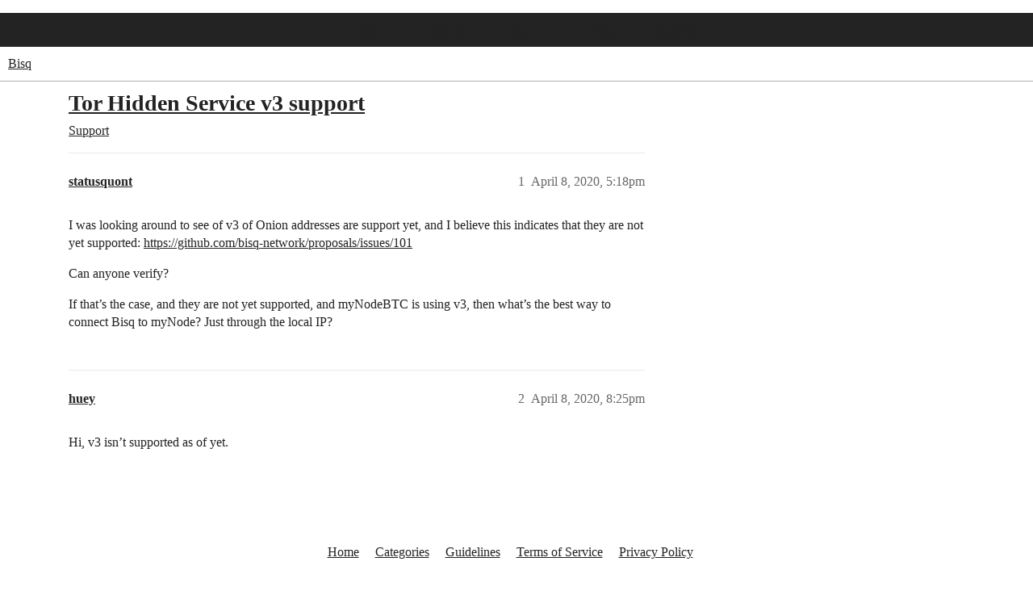

--- FILE ---
content_type: text/html; charset=utf-8
request_url: https://bisq.community/t/tor-hidden-service-v3-support/9243
body_size: 2474
content:
<!DOCTYPE html>
<html lang="en">
  <head>
    <meta charset="utf-8">
    <title>Tor Hidden Service v3 support - Support - Bisq</title>
    <meta name="description" content="I was looking around to see of v3 of Onion addresses are support yet, and I believe this indicates that they are not yet supported: https://github.com/bisq-network/proposals/issues/101 
Can anyone verify? 
If that’s the &amp;hellip;">
    <meta name="generator" content="Discourse 2026.1.0-latest - https://github.com/discourse/discourse version 61b723a73f8be8707af69aefb07046c7d8d2ece4">
<link rel="icon" type="image/png" href="https://bisq.community/uploads/default/optimized/2X/1/13c1c3d17fc295723f575c91b797611977997bc8_2_32x32.png">
<link rel="apple-touch-icon" type="image/png" href="https://bisq.community/uploads/default/optimized/2X/1/13c1c3d17fc295723f575c91b797611977997bc8_2_180x180.png">
<meta name="theme-color" media="all" content="#ffffff">

<meta name="color-scheme" content="light">

<meta name="viewport" content="width=device-width, initial-scale=1.0, minimum-scale=1.0, viewport-fit=cover">
<link rel="canonical" href="https://bisq.community/t/tor-hidden-service-v3-support/9243" />


<link rel="search" type="application/opensearchdescription+xml" href="https://bisq.community/opensearch.xml" title="Bisq Search">

    
    <link href="/stylesheets/color_definitions_bisq_9_1_3661e95c23a42bd3fa872fa054bb93724013dc0a.css?__ws=bisq.community" media="all" rel="stylesheet" class="light-scheme" data-scheme-id="9"/>

<link href="/stylesheets/common_b55b19d4240e1d6a9c03a86452d8304b1baf4840.css?__ws=bisq.community" media="all" rel="stylesheet" data-target="common"  />

  <link href="/stylesheets/mobile_b55b19d4240e1d6a9c03a86452d8304b1baf4840.css?__ws=bisq.community" media="(max-width: 39.99999rem)" rel="stylesheet" data-target="mobile"  />
  <link href="/stylesheets/desktop_b55b19d4240e1d6a9c03a86452d8304b1baf4840.css?__ws=bisq.community" media="(min-width: 40rem)" rel="stylesheet" data-target="desktop"  />



    <link href="/stylesheets/checklist_b55b19d4240e1d6a9c03a86452d8304b1baf4840.css?__ws=bisq.community" media="all" rel="stylesheet" data-target="checklist"  />
    <link href="/stylesheets/discourse-details_b55b19d4240e1d6a9c03a86452d8304b1baf4840.css?__ws=bisq.community" media="all" rel="stylesheet" data-target="discourse-details"  />
    <link href="/stylesheets/discourse-lazy-videos_b55b19d4240e1d6a9c03a86452d8304b1baf4840.css?__ws=bisq.community" media="all" rel="stylesheet" data-target="discourse-lazy-videos"  />
    <link href="/stylesheets/discourse-local-dates_b55b19d4240e1d6a9c03a86452d8304b1baf4840.css?__ws=bisq.community" media="all" rel="stylesheet" data-target="discourse-local-dates"  />
    <link href="/stylesheets/discourse-narrative-bot_b55b19d4240e1d6a9c03a86452d8304b1baf4840.css?__ws=bisq.community" media="all" rel="stylesheet" data-target="discourse-narrative-bot"  />
    <link href="/stylesheets/discourse-presence_b55b19d4240e1d6a9c03a86452d8304b1baf4840.css?__ws=bisq.community" media="all" rel="stylesheet" data-target="discourse-presence"  />
    <link href="/stylesheets/discourse-solved_b55b19d4240e1d6a9c03a86452d8304b1baf4840.css?__ws=bisq.community" media="all" rel="stylesheet" data-target="discourse-solved"  />
    <link href="/stylesheets/discourse-templates_b55b19d4240e1d6a9c03a86452d8304b1baf4840.css?__ws=bisq.community" media="all" rel="stylesheet" data-target="discourse-templates"  />
    <link href="/stylesheets/discourse-topic-voting_b55b19d4240e1d6a9c03a86452d8304b1baf4840.css?__ws=bisq.community" media="all" rel="stylesheet" data-target="discourse-topic-voting"  />
    <link href="/stylesheets/docker_manager_b55b19d4240e1d6a9c03a86452d8304b1baf4840.css?__ws=bisq.community" media="all" rel="stylesheet" data-target="docker_manager"  />
    <link href="/stylesheets/footnote_b55b19d4240e1d6a9c03a86452d8304b1baf4840.css?__ws=bisq.community" media="all" rel="stylesheet" data-target="footnote"  />
    <link href="/stylesheets/poll_b55b19d4240e1d6a9c03a86452d8304b1baf4840.css?__ws=bisq.community" media="all" rel="stylesheet" data-target="poll"  />
    <link href="/stylesheets/spoiler-alert_b55b19d4240e1d6a9c03a86452d8304b1baf4840.css?__ws=bisq.community" media="all" rel="stylesheet" data-target="spoiler-alert"  />
    <link href="/stylesheets/discourse-solved_mobile_b55b19d4240e1d6a9c03a86452d8304b1baf4840.css?__ws=bisq.community" media="(max-width: 39.99999rem)" rel="stylesheet" data-target="discourse-solved_mobile"  />
    <link href="/stylesheets/discourse-topic-voting_mobile_b55b19d4240e1d6a9c03a86452d8304b1baf4840.css?__ws=bisq.community" media="(max-width: 39.99999rem)" rel="stylesheet" data-target="discourse-topic-voting_mobile"  />
    <link href="/stylesheets/discourse-topic-voting_desktop_b55b19d4240e1d6a9c03a86452d8304b1baf4840.css?__ws=bisq.community" media="(min-width: 40rem)" rel="stylesheet" data-target="discourse-topic-voting_desktop"  />
    <link href="/stylesheets/poll_desktop_b55b19d4240e1d6a9c03a86452d8304b1baf4840.css?__ws=bisq.community" media="(min-width: 40rem)" rel="stylesheet" data-target="poll_desktop"  />

  
    
    <link href="/stylesheets/desktop_theme_1_8348b8f6df4b9a11986d2678d6749cc0f4c671a3.css?__ws=bisq.community" media="(min-width: 40rem)" rel="stylesheet" data-target="desktop_theme" data-theme-id="1" data-theme-name="default"/>

    
    
        <link rel="alternate nofollow" type="application/rss+xml" title="RSS feed of &#39;Tor Hidden Service v3 support&#39;" href="https://bisq.community/t/tor-hidden-service-v3-support/9243.rss" />
    <meta property="og:site_name" content="Bisq" />
<meta property="og:type" content="website" />
<meta name="twitter:card" content="summary" />
<meta name="twitter:image" content="https://bisq.community/uploads/default/original/2X/4/444c16e212e42b72b119c43d9c99595b4329d71c.png" />
<meta property="og:image" content="https://bisq.community/uploads/default/original/2X/4/444c16e212e42b72b119c43d9c99595b4329d71c.png" />
<meta property="og:url" content="https://bisq.community/t/tor-hidden-service-v3-support/9243" />
<meta name="twitter:url" content="https://bisq.community/t/tor-hidden-service-v3-support/9243" />
<meta property="og:title" content="Tor Hidden Service v3 support" />
<meta name="twitter:title" content="Tor Hidden Service v3 support" />
<meta property="og:description" content="I was looking around to see of v3 of Onion addresses are support yet, and I believe this indicates that they are not yet supported: https://github.com/bisq-network/proposals/issues/101  Can anyone verify?  If that’s the case, and they are not yet supported, and myNodeBTC is using v3, then what’s the best way to connect Bisq to myNode? Just through the local IP?" />
<meta name="twitter:description" content="I was looking around to see of v3 of Onion addresses are support yet, and I believe this indicates that they are not yet supported: https://github.com/bisq-network/proposals/issues/101  Can anyone verify?  If that’s the case, and they are not yet supported, and myNodeBTC is using v3, then what’s the best way to connect Bisq to myNode? Just through the local IP?" />
<meta property="og:article:section" content="Support" />
<meta property="og:article:section:color" content="283890" />
<meta property="article:published_time" content="2020-04-08T17:18:50+00:00" />
<meta property="og:ignore_canonical" content="true" />


    
  </head>
  <body class="crawler ">
    <nav id="bar">
    <ul>
        <li><a class="nav-link grey" href="https://bisq.network/" target="_blank">Home</a></li>
        <li><a class="nav-link grey" href="https://github.com/bisq-network" target="_blank">GitHub</a></li>
        <li><a class="nav-link grey" href="https://twitter.com/bisq_network" target="_blank">Twitter</a></li>
        <li><a class="nav-link grey" href="https://bisq.network/faq/" target="_blank">FAQ</a></li>
        <li><a class="nav-link grey" href="https://bisq.community/c/support" target="_blank">Support</a></li>
    </ul>
</nav>
    <header>
  <a href="/">Bisq</a>
</header>

    <div id="main-outlet" class="wrap" role="main">
        <div id="topic-title">
    <h1>
      <a href="/t/tor-hidden-service-v3-support/9243">Tor Hidden Service v3 support</a>
    </h1>

      <div class="topic-category" itemscope itemtype="http://schema.org/BreadcrumbList">
          <span itemprop="itemListElement" itemscope itemtype="http://schema.org/ListItem">
            <a href="/c/support/18" class="badge-wrapper bullet" itemprop="item">
              <span class='badge-category-bg' style='background-color: #283890'></span>
              <span class='badge-category clear-badge'>
                <span class='category-name' itemprop='name'>Support</span>
              </span>
            </a>
            <meta itemprop="position" content="1" />
          </span>
      </div>

  </div>

  

    <div itemscope itemtype='http://schema.org/DiscussionForumPosting'>
      <meta itemprop='headline' content='Tor Hidden Service v3 support'>
      <link itemprop='url' href='https://bisq.community/t/tor-hidden-service-v3-support/9243'>
      <meta itemprop='datePublished' content='2020-04-08T17:18:50Z'>
        <meta itemprop='articleSection' content='Support'>
      <meta itemprop='keywords' content=''>
      <div itemprop='publisher' itemscope itemtype="http://schema.org/Organization">
        <meta itemprop='name' content='Bisq'>
          <div itemprop='logo' itemscope itemtype="http://schema.org/ImageObject">
            <meta itemprop='url' content='https://bisq.community/uploads/default/original/2X/d/d4ae6e7a21836d378d5b7b32b06f238efdab389b.png'>
          </div>
      </div>


          <div id='post_1'  class='topic-body crawler-post'>
            <div class='crawler-post-meta'>
              <span class="creator" itemprop="author" itemscope itemtype="http://schema.org/Person">
                <a itemprop="url" rel='nofollow' href='https://bisq.community/u/statusquont'><span itemprop='name'>statusquont</span></a>
                
              </span>

                <link itemprop="mainEntityOfPage" href="https://bisq.community/t/tor-hidden-service-v3-support/9243">


              <span class="crawler-post-infos">
                  <time  datetime='2020-04-08T17:18:50Z' class='post-time'>
                    April 8, 2020,  5:18pm
                  </time>
                  <meta itemprop='dateModified' content='2020-04-08T17:18:50Z'>
              <span itemprop='position'>1</span>
              </span>
            </div>
            <div class='post' itemprop='text'>
              <p>I was looking around to see of v3 of Onion addresses are support yet, and I believe this indicates that they are not yet supported: <a href="https://github.com/bisq-network/proposals/issues/101" rel="nofollow noopener">https://github.com/bisq-network/proposals/issues/101</a></p>
<p>Can anyone verify?</p>
<p>If that’s the case, and they are not yet supported, and myNodeBTC is using v3, then what’s the best way to connect Bisq to myNode? Just through the local IP?</p>
            </div>

            <div itemprop="interactionStatistic" itemscope itemtype="http://schema.org/InteractionCounter">
              <meta itemprop="interactionType" content="http://schema.org/LikeAction"/>
              <meta itemprop="userInteractionCount" content="0" />
              <span class='post-likes'></span>
            </div>


            
          </div>
          <div id='post_2' itemprop='comment' itemscope itemtype='http://schema.org/Comment' class='topic-body crawler-post'>
            <div class='crawler-post-meta'>
              <span class="creator" itemprop="author" itemscope itemtype="http://schema.org/Person">
                <a itemprop="url" rel='nofollow' href='https://bisq.community/u/huey'><span itemprop='name'>huey</span></a>
                
              </span>



              <span class="crawler-post-infos">
                  <time itemprop='datePublished' datetime='2020-04-08T20:25:55Z' class='post-time'>
                    April 8, 2020,  8:25pm
                  </time>
                  <meta itemprop='dateModified' content='2020-04-08T20:25:55Z'>
              <span itemprop='position'>2</span>
              </span>
            </div>
            <div class='post' itemprop='text'>
              <p>Hi, v3 isn’t supported as of yet.</p>
            </div>

            <div itemprop="interactionStatistic" itemscope itemtype="http://schema.org/InteractionCounter">
              <meta itemprop="interactionType" content="http://schema.org/LikeAction"/>
              <meta itemprop="userInteractionCount" content="0" />
              <span class='post-likes'></span>
            </div>


            
          </div>
    </div>


    




    </div>
    <footer class="container wrap">
  <nav class='crawler-nav'>
    <ul>
      <li itemscope itemtype='http://schema.org/SiteNavigationElement'>
        <span itemprop='name'>
          <a href='/' itemprop="url">Home </a>
        </span>
      </li>
      <li itemscope itemtype='http://schema.org/SiteNavigationElement'>
        <span itemprop='name'>
          <a href='/categories' itemprop="url">Categories </a>
        </span>
      </li>
      <li itemscope itemtype='http://schema.org/SiteNavigationElement'>
        <span itemprop='name'>
          <a href='/guidelines' itemprop="url">Guidelines </a>
        </span>
      </li>
        <li itemscope itemtype='http://schema.org/SiteNavigationElement'>
          <span itemprop='name'>
            <a href='/tos' itemprop="url">Terms of Service </a>
          </span>
        </li>
        <li itemscope itemtype='http://schema.org/SiteNavigationElement'>
          <span itemprop='name'>
            <a href='/privacy' itemprop="url">Privacy Policy </a>
          </span>
        </li>
    </ul>
  </nav>
  <p class='powered-by-link'>Powered by <a href="https://www.discourse.org">Discourse</a>, best viewed with JavaScript enabled</p>
</footer>

    
    
  </body>
  
</html>


--- FILE ---
content_type: text/css
request_url: https://bisq.community/stylesheets/discourse-narrative-bot_b55b19d4240e1d6a9c03a86452d8304b1baf4840.css?__ws=bisq.community
body_size: -168
content:
article[data-user-id="-2"] div.cooked iframe{border:0}
/*# sourceMappingURL=discourse-narrative-bot_b55b19d4240e1d6a9c03a86452d8304b1baf4840.css.map?__ws=bisq.community */


--- FILE ---
content_type: text/css
request_url: https://bisq.community/stylesheets/desktop_theme_1_8348b8f6df4b9a11986d2678d6749cc0f4c671a3.css?__ws=bisq.community
body_size: 173
content:
nav ul{text-align:center}nav ul li{display:inline-block}a:hover{transition:color 150ms ease-out 0s;color:#2caec3}a{transition:color 150ms ease-out 0s;color:#238999}nav#bar{width:100%;height:42px;background:#232323;top:20;z-index:1}nav#bar a.nav-link{color:#ababab;text-decoration:none;text-align:center;font-family:"Montserrat",sans-serif;line-height:48px;min-width:90px;font-size:16px;float:left}nav#bar a.red.selected{color:#d13332;border-color:#d13332 !important}nav#bar a.red:hover{color:#d13332;text-shadow:0px 0px 5px #d13332}nav#bar a.orange.selected{color:#ea5932;border-color:#ea5932 !important}nav#bar a.orange:hover{color:#ea5932;text-shadow:0px 0px 5px #ea5932}nav#bar a.yellow.selected{color:#fff9ae;border-color:#fff9ae !important}nav#bar a.yellow:hover{color:#fff9ae;text-shadow:0px 0px 5px #fff9ae}nav#bar a.green.selected{color:#18b159;border-color:#18b159 !important}nav#bar a.green:hover{color:#18b159;text-shadow:0px 0px 5px #18b159}nav#bar a.blue.selected{color:#00aeef;border-color:#00aeef !important}nav#bar a.blue:hover{color:#00aeef;text-shadow:0px 0px 5px #00aeef}nav#bar a.grey.selected{color:#aaa;border-color:#aaa !important}nav#bar a.grey:hover{color:#aaa;text-shadow:0px 0px 5px #aaa}nav#bar a.nav-link.selected{line-height:42px;border-top:3px solid #0b0d0d;background-color:#0b0d0d;height:45px}
/*# sourceMappingURL=desktop_theme_1_8348b8f6df4b9a11986d2678d6749cc0f4c671a3.css.map?__ws=bisq.community */
